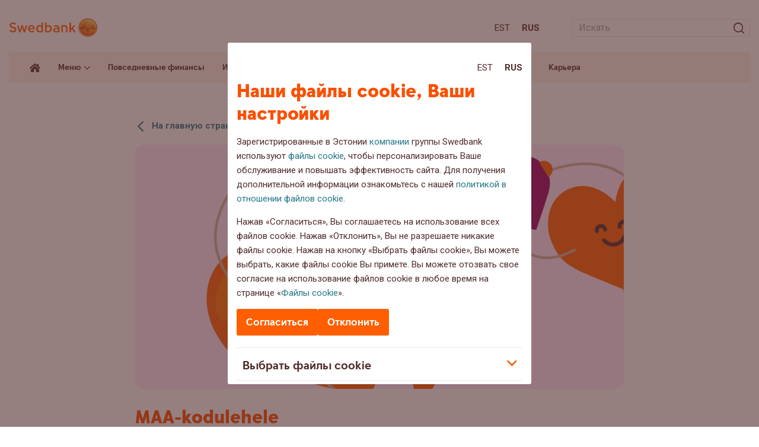

--- FILE ---
content_type: text/html; charset=UTF-8
request_url: https://blog.swedbank.ee/ru/povsednevnye-finansy/blagotvoritelnost/samye-shhedrye-pozhertvovaniya-mozhno-sdelat-segodnya-v-srede-ya-lyublyu-pomogat/attachment/maa-kodulehele-2
body_size: 14342
content:
<!doctype html>
<html lang="ru-RU">
<head>
  <script id="Cookiebot" data-culture="RU" src="https://consent.cookiebot.com/uc.js" data-cbid="af8a7651-ac2a-44b9-89b1-ab6c23207ef3" data-blockingmode="auto" type="text/javascript"></script>

	<meta charset="UTF-8">
	<meta name="viewport" content="width=device-width, initial-scale=1">

	<link rel="apple-touch-icon" sizes="180x180" href="https://blog.swedbank.ee/wordpress/wp-content/themes/swedbank/images/favicon/apple-touch-icon.png">
	<link rel="icon" type="image/png" sizes="32x32" href="https://blog.swedbank.ee/wordpress/wp-content/themes/swedbank/images/favicon/favicon-32x32.png">
	<link rel="icon" type="image/png" sizes="16x16" href="https://blog.swedbank.ee/wordpress/wp-content/themes/swedbank/images/favicon/favicon-16x16.png">
	<link rel="manifest" href="https://blog.swedbank.ee/wordpress/wp-content/themes/swedbank/images/favicon/site.webmanifest">
	<meta name="msapplication-TileColor" content="#fdf6ee">
	<meta name="theme-color" content="#fdf6ee">

	<meta content="J2AXqKkPtYZy3CcDY5QhF8E_rYKlP1d1ebRwV15JnvQ" name="google-site-verification">

	<link href="https://fonts.googleapis.com/css2?family=Roboto:ital,wght@0,400;0,500;0,700;1,400;1,500;1,700&display=swap" rel="stylesheet">

	<!-- Adobe datalayer & Adobe's tag manager -->
<script type="text/javascript">
var categories = ''
var topic = categories.split(' ')[0] || ''
_dl = {
  country: 'ee',
  language: 'rus',
  section: 'web/ee/blog/' + topic + ''
}
</script>

  <script src="//assets.adobedtm.com/launch-EN6b284faba0cc4d5bbf6f45bc94b911bd.min.js" async></script>

	<meta name='robots' content='index, follow, max-image-preview:large, max-snippet:-1, max-video-preview:-1' />
<link rel="alternate" hreflang="et" href="https://blog.swedbank.ee/igapaevased-rahaasjad/toetustegevus/kaalukaimad-annetused-saab-tana-teha-ma-armastan-aidata-keskkonnas/attachment/maa-kodulehele" />
<link rel="alternate" hreflang="ru" href="https://blog.swedbank.ee/ru/povsednevnye-finansy/blagotvoritelnost/samye-shhedrye-pozhertvovaniya-mozhno-sdelat-segodnya-v-srede-ya-lyublyu-pomogat/attachment/maa-kodulehele-2" />
<link rel="alternate" hreflang="x-default" href="https://blog.swedbank.ee/igapaevased-rahaasjad/toetustegevus/kaalukaimad-annetused-saab-tana-teha-ma-armastan-aidata-keskkonnas/attachment/maa-kodulehele" />

	<!-- This site is optimized with the Yoast SEO plugin v26.6 - https://yoast.com/wordpress/plugins/seo/ -->
	<title>MAA-kodulehele - Блог Swedbank</title>
	<link rel="canonical" href="https://blog.swedbank.ee/ru/povsednevnye-finansy/blagotvoritelnost/samye-shhedrye-pozhertvovaniya-mozhno-sdelat-segodnya-v-srede-ya-lyublyu-pomogat/attachment/maa-kodulehele-2/" />
	<meta property="og:locale" content="ru_RU" />
	<meta property="og:type" content="article" />
	<meta property="og:title" content="MAA-kodulehele - Блог Swedbank" />
	<meta property="og:url" content="https://blog.swedbank.ee/ru/povsednevnye-finansy/blagotvoritelnost/samye-shhedrye-pozhertvovaniya-mozhno-sdelat-segodnya-v-srede-ya-lyublyu-pomogat/attachment/maa-kodulehele-2/" />
	<meta property="og:site_name" content="Блог Swedbank" />
	<meta property="article:modified_time" content="2022-11-29T08:49:14+00:00" />
	<meta property="og:image" content="https://blog.swedbank.ee/ru/povsednevnye-finansy/blagotvoritelnost/samye-shhedrye-pozhertvovaniya-mozhno-sdelat-segodnya-v-srede-ya-lyublyu-pomogat/attachment/maa-kodulehele-2" />
	<meta property="og:image:width" content="1500" />
	<meta property="og:image:height" content="470" />
	<meta property="og:image:type" content="image/png" />
	<meta name="twitter:card" content="summary_large_image" />
	<script type="application/ld+json" class="yoast-schema-graph">{"@context":"https://schema.org","@graph":[{"@type":"WebPage","@id":"https://blog.swedbank.ee/ru/povsednevnye-finansy/blagotvoritelnost/samye-shhedrye-pozhertvovaniya-mozhno-sdelat-segodnya-v-srede-ya-lyublyu-pomogat/attachment/maa-kodulehele-2/","url":"https://blog.swedbank.ee/ru/povsednevnye-finansy/blagotvoritelnost/samye-shhedrye-pozhertvovaniya-mozhno-sdelat-segodnya-v-srede-ya-lyublyu-pomogat/attachment/maa-kodulehele-2/","name":"MAA-kodulehele - Блог Swedbank","isPartOf":{"@id":"https://blog.swedbank.ee/#website"},"primaryImageOfPage":{"@id":"https://blog.swedbank.ee/ru/povsednevnye-finansy/blagotvoritelnost/samye-shhedrye-pozhertvovaniya-mozhno-sdelat-segodnya-v-srede-ya-lyublyu-pomogat/attachment/maa-kodulehele-2/#primaryimage"},"image":{"@id":"https://blog.swedbank.ee/ru/povsednevnye-finansy/blagotvoritelnost/samye-shhedrye-pozhertvovaniya-mozhno-sdelat-segodnya-v-srede-ya-lyublyu-pomogat/attachment/maa-kodulehele-2/#primaryimage"},"thumbnailUrl":"https://blog.swedbank.ee/wordpress/wp-content/uploads/2022/11/maa-kodulehele.png","datePublished":"2022-11-28T14:31:01+00:00","dateModified":"2022-11-29T08:49:14+00:00","breadcrumb":{"@id":"https://blog.swedbank.ee/ru/povsednevnye-finansy/blagotvoritelnost/samye-shhedrye-pozhertvovaniya-mozhno-sdelat-segodnya-v-srede-ya-lyublyu-pomogat/attachment/maa-kodulehele-2/#breadcrumb"},"inLanguage":"ru-RU","potentialAction":[{"@type":"ReadAction","target":["https://blog.swedbank.ee/ru/povsednevnye-finansy/blagotvoritelnost/samye-shhedrye-pozhertvovaniya-mozhno-sdelat-segodnya-v-srede-ya-lyublyu-pomogat/attachment/maa-kodulehele-2/"]}]},{"@type":"ImageObject","inLanguage":"ru-RU","@id":"https://blog.swedbank.ee/ru/povsednevnye-finansy/blagotvoritelnost/samye-shhedrye-pozhertvovaniya-mozhno-sdelat-segodnya-v-srede-ya-lyublyu-pomogat/attachment/maa-kodulehele-2/#primaryimage","url":"https://blog.swedbank.ee/wordpress/wp-content/uploads/2022/11/maa-kodulehele.png","contentUrl":"https://blog.swedbank.ee/wordpress/wp-content/uploads/2022/11/maa-kodulehele.png"},{"@type":"BreadcrumbList","@id":"https://blog.swedbank.ee/ru/povsednevnye-finansy/blagotvoritelnost/samye-shhedrye-pozhertvovaniya-mozhno-sdelat-segodnya-v-srede-ya-lyublyu-pomogat/attachment/maa-kodulehele-2/#breadcrumb","itemListElement":[{"@type":"ListItem","position":1,"name":"Home","item":"https://blog.swedbank.ee/ru"},{"@type":"ListItem","position":2,"name":"Самые щедрые пожертвования можно сделать сегодня в среде &#8220;Я люблю помогать&#8221;","item":"https://blog.swedbank.ee/ru/povsednevnye-finansy/blagotvoritelnost/samye-shhedrye-pozhertvovaniya-mozhno-sdelat-segodnya-v-srede-ya-lyublyu-pomogat"},{"@type":"ListItem","position":3,"name":"MAA-kodulehele"}]},{"@type":"WebSite","@id":"https://blog.swedbank.ee/#website","url":"https://blog.swedbank.ee/","name":"Блог Swedbank","description":"","potentialAction":[{"@type":"SearchAction","target":{"@type":"EntryPoint","urlTemplate":"https://blog.swedbank.ee/?s={search_term_string}"},"query-input":{"@type":"PropertyValueSpecification","valueRequired":true,"valueName":"search_term_string"}}],"inLanguage":"ru-RU"}]}</script>
	<!-- / Yoast SEO plugin. -->


<link rel='dns-prefetch' href='//ajax.googleapis.com' />
<link rel='dns-prefetch' href='//static.addtoany.com' />
<style id='wp-img-auto-sizes-contain-inline-css'>
img:is([sizes=auto i],[sizes^="auto," i]){contain-intrinsic-size:3000px 1500px}
/*# sourceURL=wp-img-auto-sizes-contain-inline-css */
</style>
<style id='classic-theme-styles-inline-css'>
/*! This file is auto-generated */
.wp-block-button__link{color:#fff;background-color:#32373c;border-radius:9999px;box-shadow:none;text-decoration:none;padding:calc(.667em + 2px) calc(1.333em + 2px);font-size:1.125em}.wp-block-file__button{background:#32373c;color:#fff;text-decoration:none}
/*# sourceURL=/wp-includes/css/classic-themes.min.css */
</style>
<link rel='stylesheet' id='fontawesome-free-css' href='https://blog.swedbank.ee/wordpress/wp-content/plugins/getwid/vendors/fontawesome-free/css/all.min.css?ver=5.5.0' media='all' />
<link rel='stylesheet' id='slick-css' href='https://blog.swedbank.ee/wordpress/wp-content/plugins/getwid/vendors/slick/slick/slick.min.css?ver=1.9.0' media='all' />
<link rel='stylesheet' id='slick-theme-css' href='https://blog.swedbank.ee/wordpress/wp-content/plugins/getwid/vendors/slick/slick/slick-theme.min.css?ver=1.9.0' media='all' />
<link rel='stylesheet' id='mp-fancybox-css' href='https://blog.swedbank.ee/wordpress/wp-content/plugins/getwid/vendors/mp-fancybox/jquery.fancybox.min.css?ver=3.5.7-mp.1' media='all' />
<link rel='stylesheet' id='getwid-blocks-css' href='https://blog.swedbank.ee/wordpress/wp-content/plugins/getwid/assets/css/blocks.style.css?ver=2.1.3' media='all' />
<link rel='stylesheet' id='cryptx-styles-css' href='https://blog.swedbank.ee/wordpress/wp-content/plugins/cryptx/css/cryptx.css?ver=4.0.10' media='all' />
<link rel='stylesheet' id='swed-vendor-css' href='https://blog.swedbank.ee/wordpress/wp-content/themes/swedbank/assets/vendor.min.css?ver=1754482681' media='all' />
<link rel='stylesheet' id='swed-css' href='https://blog.swedbank.ee/wordpress/wp-content/themes/swedbank/assets/main.min.css?ver=1758276704' media='all' />
<link rel='stylesheet' id='sbs-frontend-css' href='https://blog.swedbank.ee/wordpress/wp-content/plugins/swedbank-booking-system/assets/css/frontend.css?ver=1.3.0' media='all' />
<link rel='stylesheet' id='tablepress-default-css' href='https://blog.swedbank.ee/wordpress/wp-content/plugins/tablepress/css/build/default.css?ver=3.2.6' media='all' />
<link rel='stylesheet' id='addtoany-css' href='https://blog.swedbank.ee/wordpress/wp-content/plugins/add-to-any/addtoany.min.css?ver=1.16' media='all' />
<script data-cookieconsent="ignore" src="https://ajax.googleapis.com/ajax/libs/jquery/3.6.0/jquery.min.js?ver=3.6.0" id="jquery-js"></script>
<script id="addtoany-core-js-before">
window.a2a_config=window.a2a_config||{};a2a_config.callbacks=[];a2a_config.overlays=[];a2a_config.templates={};a2a_localize = {
	Share: "Share",
	Save: "Save",
	Subscribe: "Subscribe",
	Email: "Email",
	Bookmark: "Bookmark",
	ShowAll: "Show all",
	ShowLess: "Show less",
	FindServices: "Find service(s)",
	FindAnyServiceToAddTo: "Instantly find any service to add to",
	PoweredBy: "Powered by",
	ShareViaEmail: "Share via email",
	SubscribeViaEmail: "Subscribe via email",
	BookmarkInYourBrowser: "Bookmark in your browser",
	BookmarkInstructions: "Press Ctrl+D or \u2318+D to bookmark this page",
	AddToYourFavorites: "Add to your favorites",
	SendFromWebOrProgram: "Send from any email address or email program",
	EmailProgram: "Email program",
	More: "More&#8230;",
	ThanksForSharing: "Thanks for sharing!",
	ThanksForFollowing: "Thanks for following!"
};


//# sourceURL=addtoany-core-js-before
</script>
<script defer src="https://static.addtoany.com/menu/page.js" id="addtoany-core-js"></script>
<script defer src="https://blog.swedbank.ee/wordpress/wp-content/plugins/add-to-any/addtoany.min.js?ver=1.1" id="addtoany-jquery-js"></script>
<script id="cryptx-js-js-extra">
var cryptxConfig = {"iterations":"10000","keyLength":"32","ivLength":"16","saltLength":"16","cipher":"aes-256-gcm"};
//# sourceURL=cryptx-js-js-extra
</script>
<script src="https://blog.swedbank.ee/wordpress/wp-content/plugins/cryptx/js/cryptx.min.js?ver=4.0.10" id="cryptx-js-js"></script>
<meta name="generator" content="WPML ver:4.8.6 stt:15,46;" />
<meta name="cdp-version" content="1.5.0" />		<style id="wp-custom-css">
			[data-tippy-root] {
    max-width: 500px!important;
    width: 100%;
    transform: translateX(-50%) translateY(-50%)!important;
    left: 0px;
    inset: unset!important;
    left: 50%!important;
    top: 50%!important;
}
[data-tippy-root] .tippy-box{
	max-width:100%!important;
	border-radius:0px!important;
}
.wp-block-getwid-image-hotspot__tooltip{
	text-align:left;
	min-height:250px
}
.wp-block-getwid-image-hotspot__tooltip .wp-block-getwid-image-hotspot__tooltip-title{
	font-size:2em;
	line-height: 30px;
	color: rgb(81 43 43 / var(--tw-text-opacity));
}
.wp-block-getwid-image-hotspot__tooltip .wp-block-getwid-image-hotspot__tooltip-content{
	font-size:1em;
	color: rgb(81 43 43 / var(--tw-text-opacity));
}
.wp-block-getwid-image-hotspot__dot{
	background-color:transparent!important;
	background-image: url("data:image/svg+xml,%3Csvg width='68' height='75' viewBox='0 0 68 75' fill='none' xmlns='http://www.w3.org/2000/svg'%3E%3Cpath d='M67.0031 31.275C65.6031 -10.425 1.50305 -10.425 0.00305055 31.275C-0.296949 59.475 21.6031 58.475 33.5031 74.375C45.5031 58.475 67.4031 59.475 67.0031 31.275Z' fill='%23FF9100'/%3E%3Cpath d='M39.0029 15.4751C39.0029 17.0084 38.4695 18.3085 37.4028 19.3751C36.3362 20.4418 35.0363 20.9751 33.5029 20.9751C31.9696 20.9751 30.6697 20.4418 29.603 19.3751C28.5364 18.3085 28.0029 17.0084 28.0029 15.4751C28.0029 13.9418 28.5364 12.6418 29.603 11.5751C30.6697 10.5084 31.9696 9.9751 33.5029 9.9751C35.0363 9.9751 36.3362 10.5084 37.4028 11.5751C38.4695 12.6418 39.0029 13.9418 39.0029 15.4751Z' fill='white'/%3E%3Cpath d='M28.603 55.2751V24.7751H38.4028V55.2751H28.603Z' fill='white'/%3E%3C/svg%3E%0A");
	background-repeat:no-repeat;
	background-size:contain;
	transition:all 0.3s;
}
.wp-block-getwid-image-hotspot__dot:hover{
	background-image: url("data:image/svg+xml,%3Csvg width='68' height='75' viewBox='0 0 68 75' fill='none' xmlns='http://www.w3.org/2000/svg'%3E%3Cpath d='M67.0031 31.275C65.6031 -10.425 1.50305 -10.425 0.00305055 31.275C-0.296949 59.475 21.6031 58.475 33.5031 74.375C45.5031 58.475 67.4031 59.475 67.0031 31.275Z' fill='%23FF5E00'/%3E%3Cpath d='M39.0029 15.4751C39.0029 17.0084 38.4695 18.3085 37.4028 19.3751C36.3362 20.4418 35.0363 20.9751 33.5029 20.9751C31.9696 20.9751 30.6697 20.4418 29.603 19.3751C28.5364 18.3085 28.0029 17.0084 28.0029 15.4751C28.0029 13.9418 28.5364 12.6418 29.603 11.5751C30.6697 10.5084 31.9696 9.9751 33.5029 9.9751C35.0363 9.9751 36.3362 10.5084 37.4028 11.5751C38.4695 12.6418 39.0029 13.9418 39.0029 15.4751Z' fill='white'/%3E%3Cpath d='M28.603 55.2751V24.7751H38.4028V55.2751H28.603Z' fill='white'/%3E%3C/svg%3E%0A")!important;
}
.wp-block-getwid-image-hotspot__dot .wp-block-getwid-image-hotspot__dot-icon {
	color:transparent;
}
.landing-page-template .has-text-align-center{
	text-align:center;
}
.landing-page-template .is-layout-flex{
	display:flex;
	justify-content:space-around;
}
.landing-page-template .is-layout-flex .wp-block-button__link{
	display:inline-block;
	margin-bottom:1em;
	background-color:#FCB900;
	font-weight:600;
}
.landing-page-template .is-layout-flex .wp-block-button__link:hover{
	background-color:#FF6900;
}
.landing-page-template .is-layout-flex .wp-block-column{
	text-align:center;
}

@media only screen and (max-width: 768px) {
  .landing-page-template .is-layout-flex {
    flex-direction:column;
  }
}
.landing-page-template .wp-block-getwid-image-hotspot{
	margin-bottom:40px;
}
.landing-page-template .wp-block-getwid-image-hotspot .wp-block-getwid-image-hotspot__wrapper{
	width:100%;
}
.landing-page-template .wp-block-getwid-image-hotspot .wp-block-getwid-image-hotspot__wrapper img{
	width:100%;
}
.sustainability-landing-back-link{
	position:absolute;
	right:3em;
	top:16px;
	z-index:2;
}
.sustainability-content-group{
	position:absolute;
	left:0px;
	top:0px;
	z-index:1;
	width:30%;
	text-align:left;
	padding:34px 16px 16px 54px;
}
.landing-page-template .has-x-large-font-size{
	  font-weight:900;
}
@media only screen and (max-width: 935px) {
  .sustainability-content-group {
    width:35%;
  }
	.sustainability-content-group h2 {
		font-size: 28px;
    line-height: 32px;
}
}
.landing-page-template .has-x-large-font-size{
	   font-size: 42px;
    line-height: 44px;
}
.landing-page-template .wp-block-getwid-image-hotspot__tooltip-title{
	font-family: SwedbankHeadline;
	font-weight:900;
}
.landing-page-template .popup-links{
    display: flex;
    flex-direction: column;
}
.landing-page-template .popup-links p{
	margin-bottom:8px;
}
.landing-page-template .popup-links p strong{
	display:block;
}
.landing-page-template .popup-links .wp-block-button__link{
    text-align: center;
    margin-bottom: 16px;
    border-radius: 9999px;
    box-shadow: none;
    text-decoration: none;
    padding: calc(0.667em + 2px) calc(1.333em + 2px);
    font-size: 1.125em;
    background-color: #FCB900;
    font-weight: 600;
    display: flex;
    width: fit-content;
}
.landing-page-template .popup-links .wp-block-button__link:hover{
	  background-color:#FF6900;
}
.landing-page-template .popup-links a.link{
	color: rgb(81 43 43 / var(--tw-text-opacity));
	text-decoration:underline;
}
.landing-page-template .popup-links a.link:hover{
	text-decoration:none;
}
.sustainability-content-group p {
	line-height:18px;
}
.sustainability-content-group h2 {
	line-height:2rem;
}
@media only screen and (max-width: 990px) {
.sustainability-content-group{
	position:relative;
	left:initial;
	top:initial;
	z-index:1;
	width:100%;
	text-align:left;
	padding:16px 0px;
	margin-bottom:24px;
}
	.sustainability-content-group p {
	line-height:18px;
}
.sustainability-content-group h2 {
		   font-size: 32px;
    line-height: 36px;
	padding-right:100px;
}
}
#header-landing-menu .menu-item-has-children .sub-menu{
	position:absolute;
	background:white;
	list-style:none;
	z-index: 99;
	margin-left: 0px;
	padding: 8px;
	box-shadow:3px 0px 16px rgba(0,0,0,0.2);
}
#header-landing-menu .menu-item-has-children .sub-menu li{
	margin:0px;
}
#header-landing-menu .menu-item-has-children .sub-menu li a{
	padding-top:10px;
	padding-bottom:10px;
}
#header-landing-menu .menu-item-has-children:hover .sub-menu{
	display:block;
}
#header-landing-menu>li .sub-menu>li>a:before{
	display:none;
}
@media only screen and (max-width: 991px) {
	#header-landing-menu>li{
		margin-left:0px;
	}
	#header-landing-menu .menu-item-has-children .sub-menu{
		display: inline-block;
    background: none;
    position: relative;
    margin-left: 0px;
    box-shadow: none;
		padding:0px;
}
	#header-landing-menu>li>a{
	font-weight: 700;
		font-size:18px;

}
	
#header-landing-menu .menu-item-has-children .sub-menu li{
	margin:0px;
}
#header-landing-menu .menu-item-has-children .sub-menu li a{
	padding-top:10px;
	padding-bottom:10px;
	font-weight:400;
	font-size:15px;
	font-family:Roboto;
	padding-top:0px;
}
}		</style>
		<style id='global-styles-inline-css'>
:root{--wp--preset--aspect-ratio--square: 1;--wp--preset--aspect-ratio--4-3: 4/3;--wp--preset--aspect-ratio--3-4: 3/4;--wp--preset--aspect-ratio--3-2: 3/2;--wp--preset--aspect-ratio--2-3: 2/3;--wp--preset--aspect-ratio--16-9: 16/9;--wp--preset--aspect-ratio--9-16: 9/16;--wp--preset--color--black: #000000;--wp--preset--color--cyan-bluish-gray: #abb8c3;--wp--preset--color--white: #ffffff;--wp--preset--color--pale-pink: #f78da7;--wp--preset--color--vivid-red: #cf2e2e;--wp--preset--color--luminous-vivid-orange: #ff6900;--wp--preset--color--luminous-vivid-amber: #fcb900;--wp--preset--color--light-green-cyan: #7bdcb5;--wp--preset--color--vivid-green-cyan: #00d084;--wp--preset--color--pale-cyan-blue: #8ed1fc;--wp--preset--color--vivid-cyan-blue: #0693e3;--wp--preset--color--vivid-purple: #9b51e0;--wp--preset--gradient--vivid-cyan-blue-to-vivid-purple: linear-gradient(135deg,rgb(6,147,227) 0%,rgb(155,81,224) 100%);--wp--preset--gradient--light-green-cyan-to-vivid-green-cyan: linear-gradient(135deg,rgb(122,220,180) 0%,rgb(0,208,130) 100%);--wp--preset--gradient--luminous-vivid-amber-to-luminous-vivid-orange: linear-gradient(135deg,rgb(252,185,0) 0%,rgb(255,105,0) 100%);--wp--preset--gradient--luminous-vivid-orange-to-vivid-red: linear-gradient(135deg,rgb(255,105,0) 0%,rgb(207,46,46) 100%);--wp--preset--gradient--very-light-gray-to-cyan-bluish-gray: linear-gradient(135deg,rgb(238,238,238) 0%,rgb(169,184,195) 100%);--wp--preset--gradient--cool-to-warm-spectrum: linear-gradient(135deg,rgb(74,234,220) 0%,rgb(151,120,209) 20%,rgb(207,42,186) 40%,rgb(238,44,130) 60%,rgb(251,105,98) 80%,rgb(254,248,76) 100%);--wp--preset--gradient--blush-light-purple: linear-gradient(135deg,rgb(255,206,236) 0%,rgb(152,150,240) 100%);--wp--preset--gradient--blush-bordeaux: linear-gradient(135deg,rgb(254,205,165) 0%,rgb(254,45,45) 50%,rgb(107,0,62) 100%);--wp--preset--gradient--luminous-dusk: linear-gradient(135deg,rgb(255,203,112) 0%,rgb(199,81,192) 50%,rgb(65,88,208) 100%);--wp--preset--gradient--pale-ocean: linear-gradient(135deg,rgb(255,245,203) 0%,rgb(182,227,212) 50%,rgb(51,167,181) 100%);--wp--preset--gradient--electric-grass: linear-gradient(135deg,rgb(202,248,128) 0%,rgb(113,206,126) 100%);--wp--preset--gradient--midnight: linear-gradient(135deg,rgb(2,3,129) 0%,rgb(40,116,252) 100%);--wp--preset--font-size--small: 13px;--wp--preset--font-size--medium: 20px;--wp--preset--font-size--large: 36px;--wp--preset--font-size--x-large: 42px;--wp--preset--spacing--20: 0.44rem;--wp--preset--spacing--30: 0.67rem;--wp--preset--spacing--40: 1rem;--wp--preset--spacing--50: 1.5rem;--wp--preset--spacing--60: 2.25rem;--wp--preset--spacing--70: 3.38rem;--wp--preset--spacing--80: 5.06rem;--wp--preset--shadow--natural: 6px 6px 9px rgba(0, 0, 0, 0.2);--wp--preset--shadow--deep: 12px 12px 50px rgba(0, 0, 0, 0.4);--wp--preset--shadow--sharp: 6px 6px 0px rgba(0, 0, 0, 0.2);--wp--preset--shadow--outlined: 6px 6px 0px -3px rgb(255, 255, 255), 6px 6px rgb(0, 0, 0);--wp--preset--shadow--crisp: 6px 6px 0px rgb(0, 0, 0);}:where(.is-layout-flex){gap: 0.5em;}:where(.is-layout-grid){gap: 0.5em;}body .is-layout-flex{display: flex;}.is-layout-flex{flex-wrap: wrap;align-items: center;}.is-layout-flex > :is(*, div){margin: 0;}body .is-layout-grid{display: grid;}.is-layout-grid > :is(*, div){margin: 0;}:where(.wp-block-columns.is-layout-flex){gap: 2em;}:where(.wp-block-columns.is-layout-grid){gap: 2em;}:where(.wp-block-post-template.is-layout-flex){gap: 1.25em;}:where(.wp-block-post-template.is-layout-grid){gap: 1.25em;}.has-black-color{color: var(--wp--preset--color--black) !important;}.has-cyan-bluish-gray-color{color: var(--wp--preset--color--cyan-bluish-gray) !important;}.has-white-color{color: var(--wp--preset--color--white) !important;}.has-pale-pink-color{color: var(--wp--preset--color--pale-pink) !important;}.has-vivid-red-color{color: var(--wp--preset--color--vivid-red) !important;}.has-luminous-vivid-orange-color{color: var(--wp--preset--color--luminous-vivid-orange) !important;}.has-luminous-vivid-amber-color{color: var(--wp--preset--color--luminous-vivid-amber) !important;}.has-light-green-cyan-color{color: var(--wp--preset--color--light-green-cyan) !important;}.has-vivid-green-cyan-color{color: var(--wp--preset--color--vivid-green-cyan) !important;}.has-pale-cyan-blue-color{color: var(--wp--preset--color--pale-cyan-blue) !important;}.has-vivid-cyan-blue-color{color: var(--wp--preset--color--vivid-cyan-blue) !important;}.has-vivid-purple-color{color: var(--wp--preset--color--vivid-purple) !important;}.has-black-background-color{background-color: var(--wp--preset--color--black) !important;}.has-cyan-bluish-gray-background-color{background-color: var(--wp--preset--color--cyan-bluish-gray) !important;}.has-white-background-color{background-color: var(--wp--preset--color--white) !important;}.has-pale-pink-background-color{background-color: var(--wp--preset--color--pale-pink) !important;}.has-vivid-red-background-color{background-color: var(--wp--preset--color--vivid-red) !important;}.has-luminous-vivid-orange-background-color{background-color: var(--wp--preset--color--luminous-vivid-orange) !important;}.has-luminous-vivid-amber-background-color{background-color: var(--wp--preset--color--luminous-vivid-amber) !important;}.has-light-green-cyan-background-color{background-color: var(--wp--preset--color--light-green-cyan) !important;}.has-vivid-green-cyan-background-color{background-color: var(--wp--preset--color--vivid-green-cyan) !important;}.has-pale-cyan-blue-background-color{background-color: var(--wp--preset--color--pale-cyan-blue) !important;}.has-vivid-cyan-blue-background-color{background-color: var(--wp--preset--color--vivid-cyan-blue) !important;}.has-vivid-purple-background-color{background-color: var(--wp--preset--color--vivid-purple) !important;}.has-black-border-color{border-color: var(--wp--preset--color--black) !important;}.has-cyan-bluish-gray-border-color{border-color: var(--wp--preset--color--cyan-bluish-gray) !important;}.has-white-border-color{border-color: var(--wp--preset--color--white) !important;}.has-pale-pink-border-color{border-color: var(--wp--preset--color--pale-pink) !important;}.has-vivid-red-border-color{border-color: var(--wp--preset--color--vivid-red) !important;}.has-luminous-vivid-orange-border-color{border-color: var(--wp--preset--color--luminous-vivid-orange) !important;}.has-luminous-vivid-amber-border-color{border-color: var(--wp--preset--color--luminous-vivid-amber) !important;}.has-light-green-cyan-border-color{border-color: var(--wp--preset--color--light-green-cyan) !important;}.has-vivid-green-cyan-border-color{border-color: var(--wp--preset--color--vivid-green-cyan) !important;}.has-pale-cyan-blue-border-color{border-color: var(--wp--preset--color--pale-cyan-blue) !important;}.has-vivid-cyan-blue-border-color{border-color: var(--wp--preset--color--vivid-cyan-blue) !important;}.has-vivid-purple-border-color{border-color: var(--wp--preset--color--vivid-purple) !important;}.has-vivid-cyan-blue-to-vivid-purple-gradient-background{background: var(--wp--preset--gradient--vivid-cyan-blue-to-vivid-purple) !important;}.has-light-green-cyan-to-vivid-green-cyan-gradient-background{background: var(--wp--preset--gradient--light-green-cyan-to-vivid-green-cyan) !important;}.has-luminous-vivid-amber-to-luminous-vivid-orange-gradient-background{background: var(--wp--preset--gradient--luminous-vivid-amber-to-luminous-vivid-orange) !important;}.has-luminous-vivid-orange-to-vivid-red-gradient-background{background: var(--wp--preset--gradient--luminous-vivid-orange-to-vivid-red) !important;}.has-very-light-gray-to-cyan-bluish-gray-gradient-background{background: var(--wp--preset--gradient--very-light-gray-to-cyan-bluish-gray) !important;}.has-cool-to-warm-spectrum-gradient-background{background: var(--wp--preset--gradient--cool-to-warm-spectrum) !important;}.has-blush-light-purple-gradient-background{background: var(--wp--preset--gradient--blush-light-purple) !important;}.has-blush-bordeaux-gradient-background{background: var(--wp--preset--gradient--blush-bordeaux) !important;}.has-luminous-dusk-gradient-background{background: var(--wp--preset--gradient--luminous-dusk) !important;}.has-pale-ocean-gradient-background{background: var(--wp--preset--gradient--pale-ocean) !important;}.has-electric-grass-gradient-background{background: var(--wp--preset--gradient--electric-grass) !important;}.has-midnight-gradient-background{background: var(--wp--preset--gradient--midnight) !important;}.has-small-font-size{font-size: var(--wp--preset--font-size--small) !important;}.has-medium-font-size{font-size: var(--wp--preset--font-size--medium) !important;}.has-large-font-size{font-size: var(--wp--preset--font-size--large) !important;}.has-x-large-font-size{font-size: var(--wp--preset--font-size--x-large) !important;}
/*# sourceURL=global-styles-inline-css */
</style>
</head>

<body class="attachment wp-singular attachment-template-default single single-attachment postid-23395 attachmentid-23395 attachment-png wp-theme-swedbank">

	<span id="fb-root"></span>
<script>
window.fbAsyncInit = function () {
  FB.init({
    appId: '523524641552031',
    autoLogAppEvents: true,
    xfbml: true,
    version: 'v2.9'
  })
  FB.AppEvents.logPageView()
}
</script>
    <script>
    (function (d, s, id) {
      var js, fjs = d.getElementsByTagName(s)[0]
      if (d.getElementById(id)) return
      js = d.createElement(s)
      js.id = id
      js.src = '//connect.facebook.net/ru_RU/sdk.js#xfbml=1&version=v2.6'
      fjs.parentNode.insertBefore(js, fjs)
    }(document, 'script', 'facebook-jssdk'))
    </script>
  
	<div id="app">
		<nav aria-label="Sisuhüpe" class="container-fluid relative">
			<a id="skip-to-main-content" class="skip-to-content" href="#">Liigu sisuni</a>
		</nav>
		<header class="header">
			<div class="header-top lg:pt-6 pt-4 lg:pb-5 pb-4">
				<div class="container-fluid">
					<div class="row items-center">
						<div class="col-auto">
							<a class="block" href="https://blog.swedbank.ee/ru">
								<img class="sm:w-[150px] w-12" src="https://blog.swedbank.ee/wordpress/wp-content/themes/swedbank/images/logo.svg" alt="Блог Swedbank" />
															</a>
						</div>
						<div class="col">
							<div class="row items-center justify-end -sm:-mx-2">
								<div class="col-auto -sm:px-2">
											<nav aria-label="Keele valik">
			<ul class="languages flex list-none m-0">
									<li class="m-0 sm:px-2 px-1 first:pl-0 last:pr-0"><a class="text-bark -sm:text-15 uppercase" href="https://blog.swedbank.ee/igapaevased-rahaasjad/toetustegevus/kaalukaimad-annetused-saab-tana-teha-ma-armastan-aidata-keskkonnas/attachment/maa-kodulehele" aria-label="Est:Eesti">Est</a></li>
									<li class="m-0 sm:px-2 px-1 first:pl-0 last:pr-0"><a class="text-bark -sm:text-15 font-bold uppercase" href="https://blog.swedbank.ee/ru/povsednevnye-finansy/blagotvoritelnost/samye-shhedrye-pozhertvovaniya-mozhno-sdelat-segodnya-v-srede-ya-lyublyu-pomogat/attachment/maa-kodulehele-2" aria-label="Rus:Русский">Rus</a></li>
							</ul>
		</nav>

									</div>
								<div class="col-auto -lg:hidden -sm:px-2">
									<div class="min-w-[300px] ml-5">
										<form class="searchform relative" role="search" method="get" action="https://blog.swedbank.ee/ru">
  <input class="w-full h-6 text-16 border border-light-gray outline-none transition-all px-2" type="text" placeholder="Искать"  value="" name="s" aria-describedby="search-error" aria-label="Otsinguväli" />
  <div id="search-error" class="search-error searchform__error-message absolute bottom-full left-0 text-orange text-12 hidden" aria-live="polite" aria-hidden="true"></div>
  <input type="hidden" value="post" name="post_type" />
  <span class="icon-search absolute top-2/4 right-0 text-18 -translate-y-2/4 px-2">
    <input class="searchsubmit absolute left-0 top-0 w-full h-full cursor-pointer" type="submit" value="" aria-label="Искать" />
  </span>
</form>
									</div>
								</div>
								<div class="col-auto lg:hidden -sm:px-2">
									<button type="button" class="header-button relative w-4 h-3 cursor-pointer z-50 js-dropdown-menu" data-open-label="Ava menüü" data-close-label="Sulge menüü" aria-label="Ava menüü" aria-expanded="false">
										<span></span>
										<span></span>
										<span></span>
									</button>
								</div>
							</div>
						</div>
					</div>
				</div>
			</div>
			<div class="header-bar transition-all hidden lg:block">
				<div class="container-fluid">
					<div class="relative bg-apricot xl:px-6 px-4">
						<div class="row xl:-mx-2 -mx-1">
							<div class="col-auto xl:px-2 px-1">			
								<a class="header-home relative flex h-full items-center px-1" href="https://blog.swedbank.ee/ru" title="Avaleht">
									<i class="icon-home text-bark text-18"></i>
								</a>
							</div>
															<div class="col-auto static xl:px-2 px-1">
									<div class="header-mega">
										<a href="#" class="js-mega-menu">Меню<i class="icon-arrow-bottom inline-block text-10 align-middle transition-all ml-1"></i></a>
										<div class="header-mega-dropdown hidden absolute left-0 right-0 bg-apricot z-30 py-6 xl:px-9 px-8">
											<ul id="header-mega-menu" class="header-mega-menu row list-none -mx-3 mb-0"><li id="menu-item-20864" class="menu-item menu-item-type-taxonomy menu-item-object-category menu-item-has-children menu-item-20864"><a href="https://blog.swedbank.ee/ru/rubriik/povsednevnye-finansy">Повседневные финансы</a><ul class="sub-menu"><li id="menu-item-28009" class="menu-item menu-item-type-post_type menu-item-object-page menu-item-28009"><a href="https://blog.swedbank.ee/ru/dom">Экологичная жизнь</a></li><li id="menu-item-20865" class="menu-item menu-item-type-taxonomy menu-item-object-category menu-item-20865"><a href="https://blog.swedbank.ee/ru/rubriik/povsednevnye-finansy/blagotvoritelnost">Благотворительность</a></li><li id="menu-item-20866" class="menu-item menu-item-type-taxonomy menu-item-object-category menu-item-20866"><a href="https://blog.swedbank.ee/ru/rubriik/povsednevnye-finansy/digi-ru">Диги</a></li><li id="menu-item-20867" class="menu-item menu-item-type-taxonomy menu-item-object-category menu-item-20867"><a href="https://blog.swedbank.ee/ru/rubriik/povsednevnye-finansy/zhile">Жилье</a></li><li id="menu-item-20868" class="menu-item menu-item-type-taxonomy menu-item-object-category menu-item-20868"><a href="https://blog.swedbank.ee/ru/rubriik/povsednevnye-finansy/kiberbezopasnost">Кибербезопасность</a></li><li id="menu-item-20869" class="menu-item menu-item-type-taxonomy menu-item-object-category menu-item-20869"><a href="https://blog.swedbank.ee/ru/rubriik/povsednevnye-finansy/puteshestviya">Путешествия</a></li><li id="menu-item-20870" class="menu-item menu-item-type-taxonomy menu-item-object-category menu-item-20870"><a href="https://blog.swedbank.ee/ru/rubriik/povsednevnye-finansy/sberezhenie">Сбережение</a></li><li id="menu-item-20871" class="menu-item menu-item-type-taxonomy menu-item-object-category menu-item-20871"><a href="https://blog.swedbank.ee/ru/rubriik/povsednevnye-finansy/sovety">Советы</a></li><li id="menu-item-20872" class="menu-item menu-item-type-taxonomy menu-item-object-category menu-item-20872"><a href="https://blog.swedbank.ee/ru/rubriik/povsednevnye-finansy/ustojchivoe-razvitie">Устойчивое развитие</a></li></ul></li><li id="menu-item-20850" class="menu-item menu-item-type-taxonomy menu-item-object-category menu-item-has-children menu-item-20850"><a href="https://blog.swedbank.ee/ru/rubriik/investirovanie">Инвестирование</a><ul class="sub-menu"><li id="menu-item-20851" class="menu-item menu-item-type-taxonomy menu-item-object-category menu-item-20851"><a href="https://blog.swedbank.ee/ru/rubriik/investirovanie/analizy">Анализы</a></li><li id="menu-item-20852" class="menu-item menu-item-type-taxonomy menu-item-object-category menu-item-20852"><a href="https://blog.swedbank.ee/ru/rubriik/investirovanie/investitsionnaya-shkola">Инвестиционная школа</a></li><li id="menu-item-20853" class="menu-item menu-item-type-taxonomy menu-item-object-category menu-item-20853"><a href="https://blog.swedbank.ee/ru/rubriik/investirovanie/investitsionnyj-blog">Инвестиционный блог</a></li><li id="menu-item-20854" class="menu-item menu-item-type-taxonomy menu-item-object-category menu-item-20854"><a href="https://blog.swedbank.ee/ru/rubriik/investirovanie/novosti-i-obzory">Новости и обзоры</a></li></ul></li><li id="menu-item-20855" class="menu-item menu-item-type-taxonomy menu-item-object-category menu-item-has-children menu-item-20855"><a href="https://blog.swedbank.ee/ru/rubriik/karera">Карьера</a><ul class="sub-menu"><li id="menu-item-20856" class="menu-item menu-item-type-taxonomy menu-item-object-category menu-item-20856"><a href="https://blog.swedbank.ee/ru/rubriik/karera/mnogoobrazie">Многообразие</a></li><li id="menu-item-20857" class="menu-item menu-item-type-taxonomy menu-item-object-category menu-item-20857"><a href="https://blog.swedbank.ee/ru/rubriik/karera/nayom-na-rabotu">Наём на работу</a></li><li id="menu-item-20858" class="menu-item menu-item-type-taxonomy menu-item-object-category menu-item-20858"><a href="https://blog.swedbank.ee/ru/rubriik/karera/obmen-opytom">Обмен опытом</a></li><li id="menu-item-20859" class="menu-item menu-item-type-taxonomy menu-item-object-category menu-item-20859"><a href="https://blog.swedbank.ee/ru/rubriik/karera/rabochaya-sreda-bez-pritesnenij">Рабочая среда без притеснений</a></li></ul></li><li id="menu-item-20876" class="menu-item menu-item-type-taxonomy menu-item-object-category menu-item-has-children menu-item-20876"><a href="https://blog.swedbank.ee/ru/rubriik/strahovanije">Страхование</a><ul class="sub-menu"><li id="menu-item-20877" class="menu-item menu-item-type-taxonomy menu-item-object-category menu-item-20877"><a href="https://blog.swedbank.ee/ru/rubriik/strahovanije/strahovanie-avtomobilya">Страхование автомобиля</a></li><li id="menu-item-20878" class="menu-item menu-item-type-taxonomy menu-item-object-category menu-item-20878"><a href="https://blog.swedbank.ee/ru/rubriik/strahovanije/strahovanie-zhizni">Страхование жизни</a></li><li id="menu-item-20879" class="menu-item menu-item-type-taxonomy menu-item-object-category menu-item-20879"><a href="https://blog.swedbank.ee/ru/rubriik/strahovanije/strahovanie-zhilya">Страхование жилья</a></li><li id="menu-item-20880" class="menu-item menu-item-type-taxonomy menu-item-object-category menu-item-20880"><a href="https://blog.swedbank.ee/ru/rubriik/strahovanije/strahovanie-puteshestvij">Страхование путешествий</a></li></ul></li><li id="menu-item-20860" class="menu-item menu-item-type-taxonomy menu-item-object-category menu-item-has-children menu-item-20860"><a href="https://blog.swedbank.ee/ru/rubriik/pensiya">Пенсия</a><ul class="sub-menu"><li id="menu-item-20861" class="menu-item menu-item-type-taxonomy menu-item-object-category menu-item-20861"><a href="https://blog.swedbank.ee/ru/rubriik/pensiya/ii-stupen">II ступень</a></li><li id="menu-item-20862" class="menu-item menu-item-type-taxonomy menu-item-object-category menu-item-20862"><a href="https://blog.swedbank.ee/ru/rubriik/pensiya/iii-stupen">III ступень</a></li><li id="menu-item-20863" class="menu-item menu-item-type-taxonomy menu-item-object-category menu-item-20863"><a href="https://blog.swedbank.ee/ru/rubriik/pensiya/pik-ru">PIK</a></li></ul></li><li id="menu-item-20873" class="menu-item menu-item-type-taxonomy menu-item-object-category menu-item-has-children menu-item-20873"><a href="https://blog.swedbank.ee/ru/rubriik/predprinimatelstvo">Предпринимательство</a><ul class="sub-menu"><li id="menu-item-30501" class="menu-item menu-item-type-post_type menu-item-object-page menu-item-30501"><a href="https://blog.swedbank.ee/ru/nachinayushhij-predprinimatel">Начинающий предприниматель</a></li><li id="menu-item-20875" class="menu-item menu-item-type-taxonomy menu-item-object-category menu-item-20875"><a href="https://blog.swedbank.ee/ru/rubriik/predprinimatelstvo/obmen-opytom-2">Обмен опытом</a></li></ul></li></ul>											<ul id="header-bottom-menu" class="header-bottom-menu flex list-none mt-6 mb-0 ml-0"><li id="menu-item-20881" class="menu-item menu-item-type-taxonomy menu-item-object-category menu-item-20881"><a href="https://blog.swedbank.ee/ru/rubriik/budushhee">Будущее</a></li><li id="menu-item-20922" class="menu-item menu-item-type-taxonomy menu-item-object-category menu-item-20922"><a href="https://blog.swedbank.ee/ru/rubriik/dlya-roditelej">Для родителей</a></li><li id="menu-item-20882" class="menu-item menu-item-type-taxonomy menu-item-object-category menu-item-20882"><a href="https://blog.swedbank.ee/ru/rubriik/koshelyok">Кошелёк</a></li><li id="menu-item-20883" class="menu-item menu-item-type-taxonomy menu-item-object-category menu-item-20883"><a href="https://blog.swedbank.ee/ru/rubriik/molodjozh">Молодёжь</a></li><li id="menu-item-20886" class="menu-item menu-item-type-taxonomy menu-item-object-category menu-item-20886"><a href="https://blog.swedbank.ee/ru/rubriik/stil-zhizni">Стиль жизни</a></li><li id="menu-item-20887" class="menu-item menu-item-type-taxonomy menu-item-object-category menu-item-20887"><a href="https://blog.swedbank.ee/ru/rubriik/uchyoba">Учёба</a></li><li id="menu-item-20888" class="menu-item menu-item-type-taxonomy menu-item-object-category menu-item-20888"><a href="https://blog.swedbank.ee/ru/rubriik/ekonomicheskaya-sreda">Экономическая среда</a></li><li id="menu-item-20921" class="menu-item menu-item-type-post_type menu-item-object-page menu-item-20921"><a href="https://blog.swedbank.ee/ru/rss-kanaly">RSS каналы</a></li></ul>										</div>
									</div>
								</div>
														<div class="col xl:px-2 px-1">
								<ul id="header-main-menu" class="header-main-menu flex list-none m-0"><li id="menu-item-20848" class="menu-item menu-item-type-taxonomy menu-item-object-category menu-item-20848"><a href="https://blog.swedbank.ee/ru/rubriik/povsednevnye-finansy">Повседневные финансы</a></li><li id="menu-item-20844" class="menu-item menu-item-type-taxonomy menu-item-object-category menu-item-20844"><a href="https://blog.swedbank.ee/ru/rubriik/investirovanie">Инвестирование</a></li><li id="menu-item-20845" class="menu-item menu-item-type-taxonomy menu-item-object-category menu-item-20845"><a href="https://blog.swedbank.ee/ru/rubriik/institut-finansov">Институт финансов</a></li><li id="menu-item-20847" class="menu-item menu-item-type-taxonomy menu-item-object-category menu-item-20847"><a href="https://blog.swedbank.ee/ru/rubriik/pensiya">Пенсия</a></li><li id="menu-item-20849" class="menu-item menu-item-type-taxonomy menu-item-object-category menu-item-20849"><a href="https://blog.swedbank.ee/ru/rubriik/predprinimatelstvo">Предпринимательство</a></li><li id="menu-item-20846" class="menu-item menu-item-type-taxonomy menu-item-object-category menu-item-20846"><a href="https://blog.swedbank.ee/ru/rubriik/karera">Карьера</a></li></ul>							</div>
						</div>
					</div>
				</div>
			</div>
			<div class="header-mobile absolute left-0 w-full h-0 bg-apricot transition-all overflow-auto z-30 lg:hidden" inert>
				<div class="container-fluid">
					<div class="row">
						<div class="col-12">
							<div class="pt-6 pb-[110px]">
								<form class="searchform relative" role="search" method="get" action="https://blog.swedbank.ee/ru">
  <input class="w-full h-6 text-16 border border-light-gray outline-none transition-all px-2" type="text" placeholder="Искать"  value="" name="s" aria-describedby="search-error" aria-label="Otsinguväli" />
  <div id="search-error" class="search-error searchform__error-message absolute bottom-full left-0 text-orange text-12 hidden" aria-live="polite" aria-hidden="true"></div>
  <input type="hidden" value="post" name="post_type" />
  <span class="icon-search absolute top-2/4 right-0 text-18 -translate-y-2/4 px-2">
    <input class="searchsubmit absolute left-0 top-0 w-full h-full cursor-pointer" type="submit" value="" aria-label="Искать" />
  </span>
</form>
								<ul id="mobile-mega-menu" class="mobile-mega-menu list-none mt-6 ml-0"><li class="menu-item menu-item-type-taxonomy menu-item-object-category menu-item-has-children menu-item-20864"><a href="https://blog.swedbank.ee/ru/rubriik/povsednevnye-finansy">Повседневные финансы</a><ul class="sub-menu"><li class="menu-item menu-item-type-post_type menu-item-object-page menu-item-28009"><a href="https://blog.swedbank.ee/ru/dom">Экологичная жизнь</a></li><li class="menu-item menu-item-type-taxonomy menu-item-object-category menu-item-20865"><a href="https://blog.swedbank.ee/ru/rubriik/povsednevnye-finansy/blagotvoritelnost">Благотворительность</a></li><li class="menu-item menu-item-type-taxonomy menu-item-object-category menu-item-20866"><a href="https://blog.swedbank.ee/ru/rubriik/povsednevnye-finansy/digi-ru">Диги</a></li><li class="menu-item menu-item-type-taxonomy menu-item-object-category menu-item-20867"><a href="https://blog.swedbank.ee/ru/rubriik/povsednevnye-finansy/zhile">Жилье</a></li><li class="menu-item menu-item-type-taxonomy menu-item-object-category menu-item-20868"><a href="https://blog.swedbank.ee/ru/rubriik/povsednevnye-finansy/kiberbezopasnost">Кибербезопасность</a></li><li class="menu-item menu-item-type-taxonomy menu-item-object-category menu-item-20869"><a href="https://blog.swedbank.ee/ru/rubriik/povsednevnye-finansy/puteshestviya">Путешествия</a></li><li class="menu-item menu-item-type-taxonomy menu-item-object-category menu-item-20870"><a href="https://blog.swedbank.ee/ru/rubriik/povsednevnye-finansy/sberezhenie">Сбережение</a></li><li class="menu-item menu-item-type-taxonomy menu-item-object-category menu-item-20871"><a href="https://blog.swedbank.ee/ru/rubriik/povsednevnye-finansy/sovety">Советы</a></li><li class="menu-item menu-item-type-taxonomy menu-item-object-category menu-item-20872"><a href="https://blog.swedbank.ee/ru/rubriik/povsednevnye-finansy/ustojchivoe-razvitie">Устойчивое развитие</a></li></ul></li><li class="menu-item menu-item-type-taxonomy menu-item-object-category menu-item-has-children menu-item-20850"><a href="https://blog.swedbank.ee/ru/rubriik/investirovanie">Инвестирование</a><ul class="sub-menu"><li class="menu-item menu-item-type-taxonomy menu-item-object-category menu-item-20851"><a href="https://blog.swedbank.ee/ru/rubriik/investirovanie/analizy">Анализы</a></li><li class="menu-item menu-item-type-taxonomy menu-item-object-category menu-item-20852"><a href="https://blog.swedbank.ee/ru/rubriik/investirovanie/investitsionnaya-shkola">Инвестиционная школа</a></li><li class="menu-item menu-item-type-taxonomy menu-item-object-category menu-item-20853"><a href="https://blog.swedbank.ee/ru/rubriik/investirovanie/investitsionnyj-blog">Инвестиционный блог</a></li><li class="menu-item menu-item-type-taxonomy menu-item-object-category menu-item-20854"><a href="https://blog.swedbank.ee/ru/rubriik/investirovanie/novosti-i-obzory">Новости и обзоры</a></li></ul></li><li class="menu-item menu-item-type-taxonomy menu-item-object-category menu-item-has-children menu-item-20855"><a href="https://blog.swedbank.ee/ru/rubriik/karera">Карьера</a><ul class="sub-menu"><li class="menu-item menu-item-type-taxonomy menu-item-object-category menu-item-20856"><a href="https://blog.swedbank.ee/ru/rubriik/karera/mnogoobrazie">Многообразие</a></li><li class="menu-item menu-item-type-taxonomy menu-item-object-category menu-item-20857"><a href="https://blog.swedbank.ee/ru/rubriik/karera/nayom-na-rabotu">Наём на работу</a></li><li class="menu-item menu-item-type-taxonomy menu-item-object-category menu-item-20858"><a href="https://blog.swedbank.ee/ru/rubriik/karera/obmen-opytom">Обмен опытом</a></li><li class="menu-item menu-item-type-taxonomy menu-item-object-category menu-item-20859"><a href="https://blog.swedbank.ee/ru/rubriik/karera/rabochaya-sreda-bez-pritesnenij">Рабочая среда без притеснений</a></li></ul></li><li class="menu-item menu-item-type-taxonomy menu-item-object-category menu-item-has-children menu-item-20876"><a href="https://blog.swedbank.ee/ru/rubriik/strahovanije">Страхование</a><ul class="sub-menu"><li class="menu-item menu-item-type-taxonomy menu-item-object-category menu-item-20877"><a href="https://blog.swedbank.ee/ru/rubriik/strahovanije/strahovanie-avtomobilya">Страхование автомобиля</a></li><li class="menu-item menu-item-type-taxonomy menu-item-object-category menu-item-20878"><a href="https://blog.swedbank.ee/ru/rubriik/strahovanije/strahovanie-zhizni">Страхование жизни</a></li><li class="menu-item menu-item-type-taxonomy menu-item-object-category menu-item-20879"><a href="https://blog.swedbank.ee/ru/rubriik/strahovanije/strahovanie-zhilya">Страхование жилья</a></li><li class="menu-item menu-item-type-taxonomy menu-item-object-category menu-item-20880"><a href="https://blog.swedbank.ee/ru/rubriik/strahovanije/strahovanie-puteshestvij">Страхование путешествий</a></li></ul></li><li class="menu-item menu-item-type-taxonomy menu-item-object-category menu-item-has-children menu-item-20860"><a href="https://blog.swedbank.ee/ru/rubriik/pensiya">Пенсия</a><ul class="sub-menu"><li class="menu-item menu-item-type-taxonomy menu-item-object-category menu-item-20861"><a href="https://blog.swedbank.ee/ru/rubriik/pensiya/ii-stupen">II ступень</a></li><li class="menu-item menu-item-type-taxonomy menu-item-object-category menu-item-20862"><a href="https://blog.swedbank.ee/ru/rubriik/pensiya/iii-stupen">III ступень</a></li><li class="menu-item menu-item-type-taxonomy menu-item-object-category menu-item-20863"><a href="https://blog.swedbank.ee/ru/rubriik/pensiya/pik-ru">PIK</a></li></ul></li><li class="menu-item menu-item-type-taxonomy menu-item-object-category menu-item-has-children menu-item-20873"><a href="https://blog.swedbank.ee/ru/rubriik/predprinimatelstvo">Предпринимательство</a><ul class="sub-menu"><li class="menu-item menu-item-type-post_type menu-item-object-page menu-item-30501"><a href="https://blog.swedbank.ee/ru/nachinayushhij-predprinimatel">Начинающий предприниматель</a></li><li class="menu-item menu-item-type-taxonomy menu-item-object-category menu-item-20875"><a href="https://blog.swedbank.ee/ru/rubriik/predprinimatelstvo/obmen-opytom-2">Обмен опытом</a></li></ul></li></ul>								<ul id="mobile-bottom-menu" class="mobile-bottom-menu list-none mt-6 ml-0"><li class="menu-item menu-item-type-taxonomy menu-item-object-category menu-item-20881"><a href="https://blog.swedbank.ee/ru/rubriik/budushhee">Будущее</a></li><li class="menu-item menu-item-type-taxonomy menu-item-object-category menu-item-20922"><a href="https://blog.swedbank.ee/ru/rubriik/dlya-roditelej">Для родителей</a></li><li class="menu-item menu-item-type-taxonomy menu-item-object-category menu-item-20882"><a href="https://blog.swedbank.ee/ru/rubriik/koshelyok">Кошелёк</a></li><li class="menu-item menu-item-type-taxonomy menu-item-object-category menu-item-20883"><a href="https://blog.swedbank.ee/ru/rubriik/molodjozh">Молодёжь</a></li><li class="menu-item menu-item-type-taxonomy menu-item-object-category menu-item-20886"><a href="https://blog.swedbank.ee/ru/rubriik/stil-zhizni">Стиль жизни</a></li><li class="menu-item menu-item-type-taxonomy menu-item-object-category menu-item-20887"><a href="https://blog.swedbank.ee/ru/rubriik/uchyoba">Учёба</a></li><li class="menu-item menu-item-type-taxonomy menu-item-object-category menu-item-20888"><a href="https://blog.swedbank.ee/ru/rubriik/ekonomicheskaya-sreda">Экономическая среда</a></li><li class="menu-item menu-item-type-post_type menu-item-object-page menu-item-20921"><a href="https://blog.swedbank.ee/ru/rss-kanaly">RSS каналы</a></li></ul>							</div>
						</div>
					</div>
				</div>
			</div>
		</header>
		<main class="main lg:mt-8">

<div class="container-fluid">
  <div class="row">
    <div class="col-12">
      
<div class="row justify-center md:mb-8 mb-6">
  
  <div class="col-lg-8 col-12 order-first">
    <a class="inline-block font-bold md:mb-4 mb-2 -md:text-14" href="https://blog.swedbank.ee/ru"><i class="icon-arrow-left text-18 align-middle mr-2"></i>На главную страницу</a>
    
  <div class="relative pb-[50%] overflow-hidden rounded-2xl md:mb-6 mb-4">
    <img class="absolute inset-0 w-full h-full object-cover object-center" src="https://blog.swedbank.ee/wordpress/wp-content/uploads/2022/11/maa-kodulehele.png" alt="" />
  </div>
    <h1 class="md:mb-6 md-4">MAA-kodulehele</h1>
    <div class="row items-center -mx-2 md:mb-6 mb-4">
      <div class="col-md-auto col-12 px-2 -md:mb-1">
        <div class="row items-center -mx-2">
                      <div class="col-auto px-2">
              <img class="w-[45px] h-[45px] rounded-full object-center object-cover" src="https://blog.swedbank.ee/wordpress/wp-content/uploads/2020/12/Jake_Farra_0040_swed-3-150x150.jpg" />
            </div>
                    <div class="col-auto px-2">
            <a class="text-bark" href="https://blog.swedbank.ee/ru/author/karin-laurima">Карин Лаурима</a>
          </div>
          <div class="col-auto px-2">
            <p>28.11.2022</p>
          </div>
        </div>
      </div>
      <div class="col-md col-12 px-2">
        <div class="row items-center -mx-2">
          <div class="col text-teal -md:text-14 px-2">
                      </div>
          <div class="col-auto px-2">
            <div class="addtoany_shortcode"><div class="a2a_kit a2a_kit_size_28 addtoany_list" data-a2a-url="https://blog.swedbank.ee/ru/povsednevnye-finansy/blagotvoritelnost/samye-shhedrye-pozhertvovaniya-mozhno-sdelat-segodnya-v-srede-ya-lyublyu-pomogat/attachment/maa-kodulehele-2" data-a2a-title="MAA-kodulehele"><a class="a2a_button_facebook" href="https://www.addtoany.com/add_to/facebook?linkurl=https%3A%2F%2Fblog.swedbank.ee%2Fru%2Fpovsednevnye-finansy%2Fblagotvoritelnost%2Fsamye-shhedrye-pozhertvovaniya-mozhno-sdelat-segodnya-v-srede-ya-lyublyu-pomogat%2Fattachment%2Fmaa-kodulehele-2&amp;linkname=MAA-kodulehele" title="Facebook" rel="nofollow noopener" target="_blank"></a><a class="a2a_button_linkedin" href="https://www.addtoany.com/add_to/linkedin?linkurl=https%3A%2F%2Fblog.swedbank.ee%2Fru%2Fpovsednevnye-finansy%2Fblagotvoritelnost%2Fsamye-shhedrye-pozhertvovaniya-mozhno-sdelat-segodnya-v-srede-ya-lyublyu-pomogat%2Fattachment%2Fmaa-kodulehele-2&amp;linkname=MAA-kodulehele" title="LinkedIn" rel="nofollow noopener" target="_blank"></a><a class="a2a_button_x" href="https://www.addtoany.com/add_to/x?linkurl=https%3A%2F%2Fblog.swedbank.ee%2Fru%2Fpovsednevnye-finansy%2Fblagotvoritelnost%2Fsamye-shhedrye-pozhertvovaniya-mozhno-sdelat-segodnya-v-srede-ya-lyublyu-pomogat%2Fattachment%2Fmaa-kodulehele-2&amp;linkname=MAA-kodulehele" title="X" rel="nofollow noopener" target="_blank"></a></div></div>          </div>
        </div>
      </div>
    </div>
    <div class="relative">
      <p class="attachment"><a href='https://blog.swedbank.ee/wordpress/wp-content/uploads/2022/11/maa-kodulehele.png'><img decoding="async" width="300" height="94" src="https://blog.swedbank.ee/wordpress/wp-content/uploads/2022/11/maa-kodulehele-300x94.png" class="attachment-medium size-medium" alt="kaks südant, millele on rõõmsad näod joonistatud lendlevad roosal taustal." srcset="https://blog.swedbank.ee/wordpress/wp-content/uploads/2022/11/maa-kodulehele-300x94.png 300w, https://blog.swedbank.ee/wordpress/wp-content/uploads/2022/11/maa-kodulehele-740x232.png 740w, https://blog.swedbank.ee/wordpress/wp-content/uploads/2022/11/maa-kodulehele-768x241.png 768w, https://blog.swedbank.ee/wordpress/wp-content/uploads/2022/11/maa-kodulehele.png 1500w" sizes="(max-width: 300px) 100vw, 300px" /></a></p>
    </div>
      </div>
</div>

    </div>
  </div>
</div>

  </main>
	<footer class="footer md:bg-[url('images/footer_bg.svg')] bg-[url('images/footer_bg_mobile.svg')] bg-no-repeat bg-cover md:bg-right-top bg-left-top md:pt-15 sm:pt-13 pt-11 sm:pb-8 pb-6">
		<div class="container-fluid">
			<div class="row">
				<div class="col-lg-5 col-12 lg:mb-0 sm:mb-7 mb-6">
					<h2 class="font-black mb-2">Блог</h2>
					<p>Вы находитесь на странице блога Swedbank, где мы публикуем интересную информацию и полезные советы, чтобы Вы могли сделать осознанный выбор при управлении своими финансами. Мы с нетерпением ждём Ваших вопросов, предложений и мнений по темам, которые Вы хотели бы прочитать в этом блоге: <a href="mailto:blog@swedbank.ee">blog@swedbank.ee</a>.</p>
				</div>
				<div class="col-lg-2 offset-lg-1 col-sm-4 -sm:mb-6">
					<h2 class="font-black mb-2">Контакт</h2>
					<p>Swedbank AS<br />
Liivalaia 34<br />
15040 Tallinn, Estonia<br />
6310 310<br />
blogi@swedbank.ee</p>
				</div>
				<div class="col-lg-2 col-sm-4 -sm:mb-6">
					<h2 class="font-black mb-2">Услуги</h2>
					<ul id="footer-left-menu" class="footer-menu list-none m-0"><li id="menu-item-20836" class="menu-item menu-item-type-custom menu-item-object-custom menu-item-20836"><a href="https://www.swedbank.ee/private/credit/loans/home?language=RUS">Жилищный кредит</a></li><li id="menu-item-20837" class="menu-item menu-item-type-custom menu-item-object-custom menu-item-20837"><a href="https://www.swedbank.ee/private/credit/loans/home?language=RUS">Лизинг</a></li><li id="menu-item-20838" class="menu-item menu-item-type-custom menu-item-object-custom menu-item-20838"><a href="https://www.swedbank.ee/private/insurance/home/ihome?language=RUS">Страхование жилья</a></li><li id="menu-item-20839" class="menu-item menu-item-type-custom menu-item-object-custom menu-item-20839"><a href="https://www.swedbank.ee/private/insurance/life/life?language=RUS">Страхование жизни</a></li><li id="menu-item-20840" class="menu-item menu-item-type-custom menu-item-object-custom menu-item-20840"><a href="https://www.swedbank.ee/private/pensions/my/pensionAssets?language=RUS">Пенсия</a></li><li id="menu-item-20841" class="menu-item menu-item-type-custom menu-item-object-custom menu-item-20841"><a href="https://www.swedbank.ee/private/investor/newsanalysis/childInvesting?language=RUS">Накопление для ребёнка</a></li></ul>				</div>
				<div class="col-lg-2 col-sm-4">
					<h2 class="font-black mb-2">Юридическая информация</h2>
					<ul id="footer-right-menu" class="footer-menu list-none m-0"><li id="menu-item-20842" class="menu-item menu-item-type-post_type menu-item-object-page menu-item-20842"><a href="https://blog.swedbank.ee/ru/fajly-cookie">Файлы cookie</a></li></ul>				</div>
			</div>
			<div class="row">
				<div class="col-12 sm:mt-7 mt-6">
					<p>Финансовые услуги предлагают Swedbank AS, Swedbank Liising AS, Swedbank P&amp;C Insurance AS, Swedbank Life Insurance SE ja Swedbank Investeerimisfondid AS. Ознакомьтесь с условиями и при необходимости проконсультируйтесь у специалиста.</p>
				</div>
			</div>
		</div>
	</footer>
</div>

<script type="speculationrules">
{"prefetch":[{"source":"document","where":{"and":[{"href_matches":"/ru/*"},{"not":{"href_matches":["/wordpress/wp-*.php","/wordpress/wp-admin/*","/wordpress/wp-content/uploads/*","/wordpress/wp-content/*","/wordpress/wp-content/plugins/*","/wordpress/wp-content/themes/swedbank/*","/ru/*\\?(.+)"]}},{"not":{"selector_matches":"a[rel~=\"nofollow\"]"}},{"not":{"selector_matches":".no-prefetch, .no-prefetch a"}}]},"eagerness":"conservative"}]}
</script>

<div
  id="sbs-booking-modal"
  class="sbs-modal">
  <div class="sbs-modal-overlay"></div>
  <div class="sbs-modal-content">
    <div class="sbs-modal-header">
      <h2 class="sbs-modal-title">Broneerimine</h2>
      <button
        class="sbs-modal-close sbs-button-close"
        type="button"
        aria-label="Close"><svg
          xmlns="http://www.w3.org/2000/svg"
          width="14"
          height="14"
          viewBox="0 0 14 14"
          fill="none">
          <path
            d="M12.59 0L7 5.59L1.41 0L0 1.41L5.59 7L0 12.59L1.41 14L7 8.41L12.59 14L14 12.59L8.41 7L14 1.41L12.59 0Z"
            fill="currentColor" />
        </svg></button>
    </div>

    <div class="sbs-modal-body">
      <div
        class="sbs-appointment-info"
        id="sbs-modal-appointment-info">
        <div
          class="sbs-appointment-time"
          id="sbs-modal-appointment-time"></div>
        <div
          class="sbs-appointment-duration"
          id="sbs-modal-appointment-duration"></div>
        <div
          class="sbs-appointment-title"
          id="sbs-modal-appointment-title"></div>
        <div
          class="sbs-appointment-location"
          id="sbs-modal-appointment-location"></div>
      </div>

      <div
        class="sbs-form-messages"
        id="sbs-form-messages"></div>

      <form
        id="sbs-booking-form"
        class="sbs-booking-form"
        novalidate>
        <input
          type="hidden"
          name="appointment_id"
          value="" />
        <input
          type="hidden"
          name="nonce"
          value="0f8fafc249" />

        <div class="sbs-form-section sbs-half">
          <h4>Haridusasutuse andmed</h4>

          <div class="sbs-form-row">
            <div class="sbs-form-group">
              <label for="institution_name">Haridusasutus <span
                  class="sbs-required">*</span></label>
              <input
                type="text"
                id="institution_name"
                name="institution_name"
                required />
            </div>
          </div>

          <div class="sbs-form-row">
            <div class="sbs-form-group">
              <label for="class_name">Klass <span
                  class="sbs-required">*</span></label>
              <input
                type="text"
                id="class_name"
                name="class_name"
                required />
            </div>
          </div>

          <div class="sbs-form-row">
            <div class="sbs-form-group">
              <label for="participants_count">Osalejate arv <span
                  class="sbs-required">*</span></label>
              <input
                type="number"
                id="participants_count"
                name="participants_count"
                min="1"
                max="30"
                required />
            </div>
          </div>
        </div>

        <div class="sbs-form-section sbs-half">
          <h4>Kontaktisiku andmed</h4>

          <div class="sbs-form-row">
            <div class="sbs-form-group">
              <label for="contact_name">Ees- ja perekonnanimi <span
                  class="sbs-required">*</span></label>
              <input
                type="text"
                id="contact_name"
                name="contact_name"
                required />
            </div>
          </div>

          <div class="sbs-form-row">
            <div class="sbs-form-group">
              <label for="contact_phone">Telefoni number <span
                  class="sbs-required">*</span></label>
              <input
                type="tel"
                id="contact_phone"
                name="contact_phone"
                required />
            </div>
          </div>

          <div class="sbs-form-row">
            <div class="sbs-form-group">
              <label for="contact_email">E-post <span
                  class="sbs-required">*</span></label>
              <input
                type="email"
                id="contact_email"
                name="contact_email"
                required />
            </div>
          </div>
        </div>

        <div class="sbs-form-section sbs-half">
          <div class="sbs-form-group">
            <label for="special_needs">Erisoovid              <small>(valikuline)</small></label>
            <textarea
              id="special_needs"
              name="special_needs"
              rows="6"></textarea>
          </div>
        </div>

                  <div class="sbs-form-section sbs-gdpr-section">
            <div class="sbs-form-group">
              <label class="sbs-checkbox-label">
                <input
                  type="checkbox"
                  id="gdpr_consent"
                  name="gdpr_consent" />
                <span class="sbs-checkmark"></span>
                <span class="sbs-checkbox-text">
                  Broneeringu tegemisel annate Swedbank AS-le kui vastutavale töötlejale nõusoleku enda kontaktandmete (nimi, e-posti aadress, telefoninumber) töötlemiseks.                                  </span>
              </label>
            </div>
            <div class="sbs-form-group">
              <label class="sbs-checkbox-label">
                <input
                  type="checkbox"
                  id="gdpr_consent_processing"
                  name="gdpr_consent_processing" />
                <span class="sbs-checkmark"></span>
                <span class="sbs-checkbox-text">
                  Teenindamise eesmärgil töötleb Swedbank AS Teie kontaktandmeid Swedbanki rahatarkuse keskusesse broneeringute tegemiseks ja haldamiseks. Näiteks võib Swedbank AS broneeringute haldamisel edastada teavitusi kontaktandmetes märgitud kanalite kaudu seoses tehtud broneeringutega.                </span>
              </label>
            </div>
          </div>
        
        <div class="sbs-form-actions">
          <button
            type="button"
            class="sbs-button sbs-modal-close">
            Katkesta          </button>
          <button
            type="submit"
            class="sbs-button sbs-button-primary"
            id="sbs-submit-booking">
            Broneeri          </button>
        </div>
      </form>
    </div>
  </div>
</div>

<!-- Success Modal -->
<div
  id="sbs-success-modal"
  class="sbs-modal">
  <div class="sbs-modal-overlay"></div>
  <div class="sbs-modal-content sbs-success-content">
    <div class="sbs-modal-header">
      <h2 class="sbs-modal-title">Broneering on kinnitatud</h2>
      <button
        class="sbs-modal-close sbs-button-close"
        type="button"
        aria-label="Close"><svg
          xmlns="http://www.w3.org/2000/svg"
          width="14"
          height="14"
          viewBox="0 0 14 14"
          fill="none">
          <path
            d="M12.59 0L7 5.59L1.41 0L0 1.41L5.59 7L0 12.59L1.41 14L7 8.41L12.59 14L14 12.59L8.41 7L14 1.41L12.59 0Z"
            fill="currentColor" />
        </svg></button>
    </div>

    <div class="sbs-modal-body">
      <div class="sbs-next-steps">
        <div
          class="sbs-appointment-details"
          id="sbs-appointment-details">
          <!-- Appointment details will be populated via JavaScript -->
        </div>

        <ul>
          <li>
            Ootame teid <strong><span id="sbs-success-location"></span></strong>          </li>
          <li>
            Välisjalgatsid jätame garderoobi, võimalusel võtta kaasa vahetusjalatsid.          </li>
          <li>
            Tühistada saab 5 päeva enne külastust, selleks kirjutada <strong>rahatarkusekeskus@swedbank.ee</strong>          </li>
        </ul>
      </div>

      <div class="sbs-followup-info">
        <p>
          <strong>Kinnitusskiri</strong> koos juhisega saadetakse peagi teie <strong>e-posti aadressile</strong>.        </p>
        <p><strong>Kohtumiseni Swedbanki Rahatarkuse Keskuses!</strong>
        </p>
      </div>

      <div class="sbs-modal-footer">
        <button
          type="button"
          class="sbs-button sbs-button-primary sbs-modal-close">
          Sulge        </button>

        <div id="sbs-calendar-links"></div>
      </div>
    </div>
  </div>
</div>

<div
  id="sbs-booking-modal"
  class="sbs-modal">
  <div class="sbs-modal-overlay"></div>
  <div class="sbs-modal-content">
    <div class="sbs-modal-header">
      <h2 class="sbs-modal-title">Broneerimine</h2>
      <button
        class="sbs-modal-close sbs-button-close"
        type="button"
        aria-label="Close"><svg
          xmlns="http://www.w3.org/2000/svg"
          width="14"
          height="14"
          viewBox="0 0 14 14"
          fill="none">
          <path
            d="M12.59 0L7 5.59L1.41 0L0 1.41L5.59 7L0 12.59L1.41 14L7 8.41L12.59 14L14 12.59L8.41 7L14 1.41L12.59 0Z"
            fill="currentColor" />
        </svg></button>
    </div>

    <div class="sbs-modal-body">
      <div
        class="sbs-appointment-info"
        id="sbs-modal-appointment-info">
        <div
          class="sbs-appointment-time"
          id="sbs-modal-appointment-time"></div>
        <div
          class="sbs-appointment-duration"
          id="sbs-modal-appointment-duration"></div>
        <div
          class="sbs-appointment-title"
          id="sbs-modal-appointment-title"></div>
        <div
          class="sbs-appointment-location"
          id="sbs-modal-appointment-location"></div>
      </div>

      <div
        class="sbs-form-messages"
        id="sbs-form-messages"></div>

      <form
        id="sbs-booking-form"
        class="sbs-booking-form"
        novalidate>
        <input
          type="hidden"
          name="appointment_id"
          value="" />
        <input
          type="hidden"
          name="nonce"
          value="0f8fafc249" />

        <div class="sbs-form-section sbs-half">
          <h4>Haridusasutuse andmed</h4>

          <div class="sbs-form-row">
            <div class="sbs-form-group">
              <label for="institution_name">Haridusasutus <span
                  class="sbs-required">*</span></label>
              <input
                type="text"
                id="institution_name"
                name="institution_name"
                required />
            </div>
          </div>

          <div class="sbs-form-row">
            <div class="sbs-form-group">
              <label for="class_name">Klass <span
                  class="sbs-required">*</span></label>
              <input
                type="text"
                id="class_name"
                name="class_name"
                required />
            </div>
          </div>

          <div class="sbs-form-row">
            <div class="sbs-form-group">
              <label for="participants_count">Osalejate arv <span
                  class="sbs-required">*</span></label>
              <input
                type="number"
                id="participants_count"
                name="participants_count"
                min="1"
                max="30"
                required />
            </div>
          </div>
        </div>

        <div class="sbs-form-section sbs-half">
          <h4>Kontaktisiku andmed</h4>

          <div class="sbs-form-row">
            <div class="sbs-form-group">
              <label for="contact_name">Ees- ja perekonnanimi <span
                  class="sbs-required">*</span></label>
              <input
                type="text"
                id="contact_name"
                name="contact_name"
                required />
            </div>
          </div>

          <div class="sbs-form-row">
            <div class="sbs-form-group">
              <label for="contact_phone">Telefoni number <span
                  class="sbs-required">*</span></label>
              <input
                type="tel"
                id="contact_phone"
                name="contact_phone"
                required />
            </div>
          </div>

          <div class="sbs-form-row">
            <div class="sbs-form-group">
              <label for="contact_email">E-post <span
                  class="sbs-required">*</span></label>
              <input
                type="email"
                id="contact_email"
                name="contact_email"
                required />
            </div>
          </div>
        </div>

        <div class="sbs-form-section sbs-half">
          <div class="sbs-form-group">
            <label for="special_needs">Erisoovid              <small>(valikuline)</small></label>
            <textarea
              id="special_needs"
              name="special_needs"
              rows="6"></textarea>
          </div>
        </div>

                  <div class="sbs-form-section sbs-gdpr-section">
            <div class="sbs-form-group">
              <label class="sbs-checkbox-label">
                <input
                  type="checkbox"
                  id="gdpr_consent"
                  name="gdpr_consent" />
                <span class="sbs-checkmark"></span>
                <span class="sbs-checkbox-text">
                  Broneeringu tegemisel annate Swedbank AS-le kui vastutavale töötlejale nõusoleku enda kontaktandmete (nimi, e-posti aadress, telefoninumber) töötlemiseks.                                  </span>
              </label>
            </div>
            <div class="sbs-form-group">
              <label class="sbs-checkbox-label">
                <input
                  type="checkbox"
                  id="gdpr_consent_processing"
                  name="gdpr_consent_processing" />
                <span class="sbs-checkmark"></span>
                <span class="sbs-checkbox-text">
                  Teenindamise eesmärgil töötleb Swedbank AS Teie kontaktandmeid Swedbanki rahatarkuse keskusesse broneeringute tegemiseks ja haldamiseks. Näiteks võib Swedbank AS broneeringute haldamisel edastada teavitusi kontaktandmetes märgitud kanalite kaudu seoses tehtud broneeringutega.                </span>
              </label>
            </div>
          </div>
        
        <div class="sbs-form-actions">
          <button
            type="button"
            class="sbs-button sbs-modal-close">
            Katkesta          </button>
          <button
            type="submit"
            class="sbs-button sbs-button-primary"
            id="sbs-submit-booking">
            Broneeri          </button>
        </div>
      </form>
    </div>
  </div>
</div>

<!-- Success Modal -->
<div
  id="sbs-success-modal"
  class="sbs-modal">
  <div class="sbs-modal-overlay"></div>
  <div class="sbs-modal-content sbs-success-content">
    <div class="sbs-modal-header">
      <h2 class="sbs-modal-title">Broneering on kinnitatud</h2>
      <button
        class="sbs-modal-close sbs-button-close"
        type="button"
        aria-label="Close"><svg
          xmlns="http://www.w3.org/2000/svg"
          width="14"
          height="14"
          viewBox="0 0 14 14"
          fill="none">
          <path
            d="M12.59 0L7 5.59L1.41 0L0 1.41L5.59 7L0 12.59L1.41 14L7 8.41L12.59 14L14 12.59L8.41 7L14 1.41L12.59 0Z"
            fill="currentColor" />
        </svg></button>
    </div>

    <div class="sbs-modal-body">
      <div class="sbs-next-steps">
        <div
          class="sbs-appointment-details"
          id="sbs-appointment-details">
          <!-- Appointment details will be populated via JavaScript -->
        </div>

        <ul>
          <li>
            Ootame teid <strong><span id="sbs-success-location"></span></strong>          </li>
          <li>
            Välisjalgatsid jätame garderoobi, võimalusel võtta kaasa vahetusjalatsid.          </li>
          <li>
            Tühistada saab 5 päeva enne külastust, selleks kirjutada <strong>rahatarkusekeskus@swedbank.ee</strong>          </li>
        </ul>
      </div>

      <div class="sbs-followup-info">
        <p>
          <strong>Kinnitusskiri</strong> koos juhisega saadetakse peagi teie <strong>e-posti aadressile</strong>.        </p>
        <p><strong>Kohtumiseni Swedbanki Rahatarkuse Keskuses!</strong>
        </p>
      </div>

      <div class="sbs-modal-footer">
        <button
          type="button"
          class="sbs-button sbs-button-primary sbs-modal-close">
          Sulge        </button>

        <div id="sbs-calendar-links"></div>
      </div>
    </div>
  </div>
</div>
<script id="getwid-blocks-frontend-js-js-extra">
var Getwid = {"settings":[],"ajax_url":"https://blog.swedbank.ee/wordpress/wp-admin/admin-ajax.php","isRTL":"","nonces":{"contact_form":"2927c88446"}};
//# sourceURL=getwid-blocks-frontend-js-js-extra
</script>
<script src="https://blog.swedbank.ee/wordpress/wp-content/plugins/getwid/assets/js/frontend.blocks.js?ver=2.1.3" id="getwid-blocks-frontend-js-js"></script>
<script data-cookieconsent="ignore" src="https://blog.swedbank.ee/wordpress/wp-content/themes/swedbank/assets/vendor.min.js?ver=1754482681" id="swed-vendor-js"></script>
<script id="swed-js-extra">
var ajax = {"url":"https://blog.swedbank.ee/wordpress/wp-admin/admin-ajax.php","search_error_msg":"Sisesta v\u00e4hemalt 3 t\u00e4hem\u00e4rki"};
//# sourceURL=swed-js-extra
</script>
<script data-cookieconsent="ignore" src="https://blog.swedbank.ee/wordpress/wp-content/themes/swedbank/assets/main.min.js?ver=1757423726" id="swed-js"></script>
<script id="sbs-forms-frontend-js-extra">
var sbs_forms_ajax = {"ajax_url":"https://blog.swedbank.ee/wordpress/wp-admin/admin-ajax.php","nonce":"0f8fafc249","strings":{"name_label":"Ees- ja perekonnanimi","email_label":"E-post","company_label":"Ettev\u00f5tte nimi","register_button":"Registreeri","registration_closed":"Registreerimine on l\u00f5ppenud","registration_inactive":"Registreerimine ei ole hetkel aktiivne","success_title":"Registreerimine \u00f5nnestus!","download_calendar":"Laadi alla kalendrikutse","close_button":"Sulge","event_date":"Kuup\u00e4ev","event_time":"Aeg","event_location":"Asukoht","required_fields":"Palun t\u00e4itke k\u00f5ik kohustuslikud v\u00e4ljad","invalid_email":"Palun sisestage korrektne e-posti aadress","error":"Viga! Palun proovige uuesti.","loading":"Saadame..."}};
//# sourceURL=sbs-forms-frontend-js-extra
</script>
<script src="https://blog.swedbank.ee/wordpress/wp-content/plugins/swedbank-booking-system/assets/js/forms-frontend.js?ver=1.3.0" id="sbs-forms-frontend-js"></script>
<script id="sbs-frontend-js-extra">
var sbs_ajax = {"ajax_url":"https://blog.swedbank.ee/wordpress/wp-admin/admin-ajax.php","nonce":"0f8fafc249","max_participants":"30","allow_partial_until_limit":"0","strings":{"loading":"Laadimine...","error":"Viga! Palun proovige uuesti.","success":"Edukalt salvestatud!","select_date":"Palun valige kalendrist kuup\u00e4ev, et n\u00e4ha saadaolevaid aegu.","invalid_email":"Palun sisestage \u00f5ige e-posti aadress","invalid_phone":"Palun sisestage \u00f5ige telefoninumber","min_participants":"Osalejate arv peab olema v\u00e4hemalt 1","gdpr_required":"Palun n\u00f5ustuge andmete t\u00f6\u00f6tlemisega","required_fields":"Palun t\u00e4itke k\u00f5ik kohustuslikud v\u00e4ljad","participants_exceed":"Soovitud osalejate arv \u00fcletab vabade kohtade arvu","max_participants":"Osalejate maksimaalne arv on","already_booked":"Vabu kohti:","saving":"Salvestamine...","book_button":"Broneeri","download_ics":"Laadi alla kalendrikutse","months":["jaanuar","veebruar","m\u00e4rts","aprill","mai","juuni","juuli","august","september","oktoober","november","detsember"]}};
//# sourceURL=sbs-frontend-js-extra
</script>
<script src="https://blog.swedbank.ee/wordpress/wp-content/plugins/swedbank-booking-system/assets/js/frontend.js?ver=1.3.0" id="sbs-frontend-js"></script>

</body>
</html>
